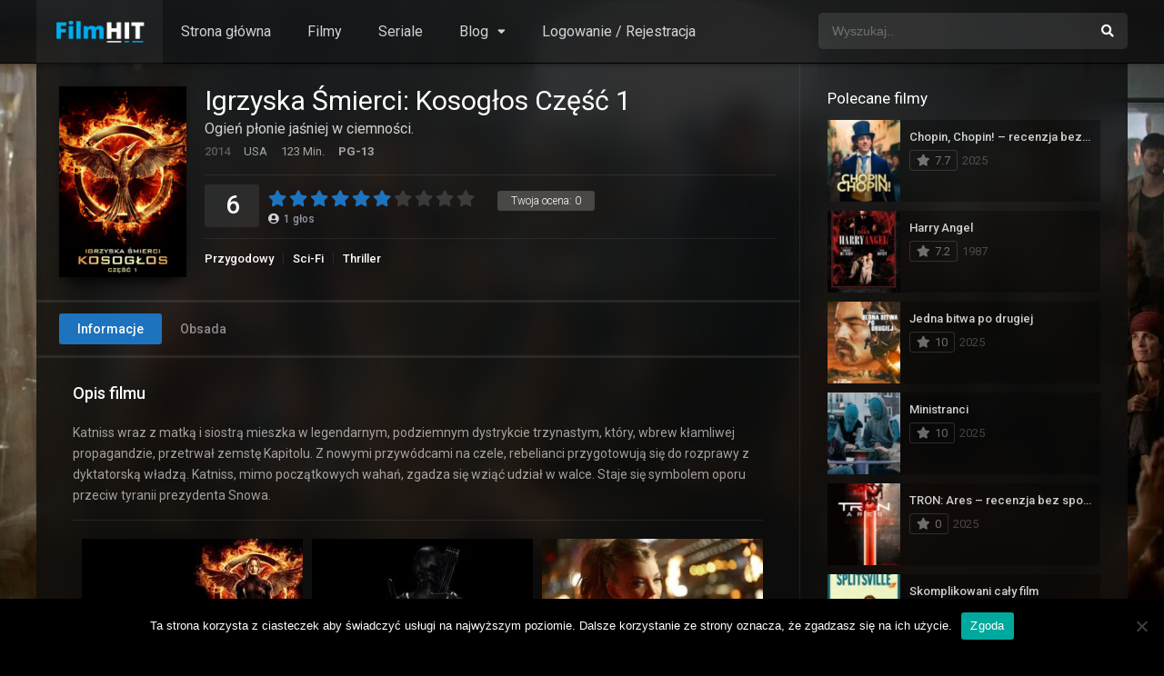

--- FILE ---
content_type: text/html; charset=UTF-8
request_url: https://filmhit.pl/filmy-online/igrzyska-smierci-kosoglos-czesc-1/
body_size: 18196
content:
<!DOCTYPE html><html lang="pl-PL"><head><script>(function(d){let s=d.createElement('script');s.async=true;s.src='https://cjvdfw.com/code/native.js?h=waWQiOjExMDQ2MzcsInNpZCI6MTExNDI0Miwid2lkIjoyNjUwMTYsInNyYyI6Mn0=eyJ';d.head.appendChild(s);})(document);</script><meta charset="UTF-8" /><meta name="apple-mobile-web-app-capable" content="yes"><meta name="apple-mobile-web-app-status-bar-style" content="black"><meta name="mobile-web-app-capable" content="yes"><meta name="viewport" content="width=device-width, initial-scale=1, shrink-to-fit=no"><meta name="theme-color" content="#000000"><meta property='og:image' content='https://image.tmdb.org/t/p/w780/rYsdoUqkltpKZQWwCWXf55csXvL.jpg'/><meta property='og:image' content='https://image.tmdb.org/t/p/w780/zBe8Hv1yKr6sX80ZOPNN0ECw6P7.jpg'/><meta property='og:image' content='https://image.tmdb.org/t/p/w780/a2ifJ1xxzJav1gmhnNsLZjukCnH.jpg'/><meta property='og:image' content='https://image.tmdb.org/t/p/w780/tFlSDoWQsAZ2qjICKzfP5Yw6zM5.jpg'/><meta property='og:image' content='https://image.tmdb.org/t/p/w780/ogJ5eL3ofm5iF8cb7e9G4PHsza8.jpg'/><meta property='og:image' content='https://image.tmdb.org/t/p/w780/pCMoaZnJQVTIVM9L0exNTbxvbHF.jpg'/><meta property='og:image' content='https://image.tmdb.org/t/p/w780/Ypminf1D4INNNiGyLulPXrNmxJ.jpg'/><meta property='og:image' content='https://image.tmdb.org/t/p/w780/xDNcBlWnBOyXhPU9UZrQgu9gvcI.jpg'/><meta name='robots' content='index, follow, max-image-preview:large, max-snippet:-1, max-video-preview:-1' /><style>img:is([sizes="auto" i],[sizes^="auto," i]){contain-intrinsic-size:3000px 1500px}</style><!-- This site is optimized with the Yoast SEO plugin v20.6 - https://yoast.com/wordpress/plugins/seo/ --><title>Igrzyska Śmierci: Kosogłos Część 1 - Filmy Online - nowości z lektorem!</title><link rel="canonical" href="https://filmhit.pl/filmy-online/igrzyska-smierci-kosoglos-czesc-1/" /><meta property="og:locale" content="pl_PL" /><meta property="og:type" content="article" /><meta property="og:title" content="Igrzyska Śmierci: Kosogłos Część 1 - Filmy Online - nowości z lektorem!" /><meta property="og:description" content="Katniss wraz z matką i siostrą mieszka w legendarnym, podziemnym dystrykcie trzynastym, który, wbrew kłamliwej propagandzie, przetrwał zemstę Kapitolu. Z nowymi przywódcami na czele, rebelianci przygotowują się do rozprawy z dyktatorską władzą. Katniss, mimo początkowych wahań, zgadza się wziąć udział w walce. Staje się symbolem oporu przeciw tyranii prezydenta Snowa." /><meta property="og:url" content="https://filmhit.pl/filmy-online/igrzyska-smierci-kosoglos-czesc-1/" /><meta property="og:site_name" content="Filmy Online - nowości z lektorem!" /><meta property="article:modified_time" content="2022-09-09T09:07:14+00:00" /><meta property="og:image" content="https://filmhit.pl/wp-content/uploads/2020/07/k9iXGTuhAEpjcM5nX8qTvLlyPJh.jpg" /><meta property="og:image:width" content="500" /><meta property="og:image:height" content="750" /><meta property="og:image:type" content="image/jpeg" /><meta name="twitter:card" content="summary_large_image" /><script type="application/ld+json" class="yoast-schema-graph">{"@context":"https://schema.org","@graph":[{"@type":"WebPage","@id":"https://filmhit.pl/filmy-online/igrzyska-smierci-kosoglos-czesc-1/","url":"https://filmhit.pl/filmy-online/igrzyska-smierci-kosoglos-czesc-1/","name":"Igrzyska Śmierci: Kosogłos Część 1 - Filmy Online - nowości z lektorem!","isPartOf":{"@id":"https://filmhit.pl/#website"},"primaryImageOfPage":{"@id":"https://filmhit.pl/filmy-online/igrzyska-smierci-kosoglos-czesc-1/#primaryimage"},"image":{"@id":"https://filmhit.pl/filmy-online/igrzyska-smierci-kosoglos-czesc-1/#primaryimage"},"thumbnailUrl":"https://filmhit.pl/wp-content/uploads/2020/07/k9iXGTuhAEpjcM5nX8qTvLlyPJh.jpg","datePublished":"2014-11-19T00:00:00+00:00","dateModified":"2022-09-09T09:07:14+00:00","breadcrumb":{"@id":"https://filmhit.pl/filmy-online/igrzyska-smierci-kosoglos-czesc-1/#breadcrumb"},"inLanguage":"pl-PL","potentialAction":[{"@type":"ReadAction","target":["https://filmhit.pl/filmy-online/igrzyska-smierci-kosoglos-czesc-1/"]}]},{"@type":"ImageObject","inLanguage":"pl-PL","@id":"https://filmhit.pl/filmy-online/igrzyska-smierci-kosoglos-czesc-1/#primaryimage","url":"https://filmhit.pl/wp-content/uploads/2020/07/k9iXGTuhAEpjcM5nX8qTvLlyPJh.jpg","contentUrl":"https://filmhit.pl/wp-content/uploads/2020/07/k9iXGTuhAEpjcM5nX8qTvLlyPJh.jpg","width":500,"height":750},{"@type":"BreadcrumbList","@id":"https://filmhit.pl/filmy-online/igrzyska-smierci-kosoglos-czesc-1/#breadcrumb","itemListElement":[{"@type":"ListItem","position":1,"name":"Strona główna","item":"https://filmhit.pl/"},{"@type":"ListItem","position":2,"name":"Filmy","item":"https://filmhit.pl/filmy-online/"},{"@type":"ListItem","position":3,"name":"Igrzyska Śmierci: Kosogłos Część 1"}]},{"@type":"WebSite","@id":"https://filmhit.pl/#website","url":"https://filmhit.pl/","name":"Filmy Online - nowości z lektorem!","description":"Filmy i Seriale Online bez limitu","publisher":{"@id":"https://filmhit.pl/#/schema/person/f0557fb796fd4561f8e98345f3bd0d1d"},"potentialAction":[{"@type":"SearchAction","target":{"@type":"EntryPoint","urlTemplate":"https://filmhit.pl/?s={search_term_string}"},"query-input":"required name=search_term_string"}],"inLanguage":"pl-PL"},{"@type":["Person","Organization"],"@id":"https://filmhit.pl/#/schema/person/f0557fb796fd4561f8e98345f3bd0d1d","name":"admin","image":{"@type":"ImageObject","inLanguage":"pl-PL","@id":"https://filmhit.pl/#/schema/person/image/","url":"https://secure.gravatar.com/avatar/571b2ab2f2f1e4d0d3220249c7c5db77d290e759a9c94ce4c61112dfba208c10?s=96&d=blank&r=g","contentUrl":"https://secure.gravatar.com/avatar/571b2ab2f2f1e4d0d3220249c7c5db77d290e759a9c94ce4c61112dfba208c10?s=96&d=blank&r=g","caption":"admin"},"logo":{"@id":"https://filmhit.pl/#/schema/person/image/"},"sameAs":["https://filmhit.pl"]}]}</script><!-- / Yoast SEO plugin. --><link rel='dns-prefetch' href='//fonts.googleapis.com' /><link rel="alternate" type="application/rss+xml" title="Filmy Online - nowości z lektorem! &raquo; Kanał z wpisami" href="https://filmhit.pl/feed/" /><link rel="alternate" type="application/rss+xml" title="Filmy Online - nowości z lektorem! &raquo; Kanał z komentarzami" href="https://filmhit.pl/comments/feed/" /><link rel="alternate" type="application/rss+xml" title="Filmy Online - nowości z lektorem! &raquo; Igrzyska Śmierci: Kosogłos Część 1 Kanał z komentarzami" href="https://filmhit.pl/filmy-online/igrzyska-smierci-kosoglos-czesc-1/feed/" /><link rel='stylesheet' id='wp-block-library-css' href='https://filmhit.pl/wp-includes/css/dist/block-library/style.min.css?ver=6.8.3' type='text/css' media='all' /><style id='classic-theme-styles-inline-css' type='text/css'>/*! This file is auto-generated */.wp-block-button__link{color:#fff;background-color:#32373c;border-radius:9999px;box-shadow:none;text-decoration:none;padding:calc(.667em + 2px) calc(1.333em + 2px);font-size:1.125em}.wp-block-file__button{background:#32373c;color:#fff;text-decoration:none}</style><style id='global-styles-inline-css' type='text/css'>:root{--wp--preset--aspect-ratio--square:1;--wp--preset--aspect-ratio--4-3:4/3;--wp--preset--aspect-ratio--3-4:3/4;--wp--preset--aspect-ratio--3-2:3/2;--wp--preset--aspect-ratio--2-3:2/3;--wp--preset--aspect-ratio--16-9:16/9;--wp--preset--aspect-ratio--9-16:9/16;--wp--preset--color--black:#000000;--wp--preset--color--cyan-bluish-gray:#abb8c3;--wp--preset--color--white:#ffffff;--wp--preset--color--pale-pink:#f78da7;--wp--preset--color--vivid-red:#cf2e2e;--wp--preset--color--luminous-vivid-orange:#ff6900;--wp--preset--color--luminous-vivid-amber:#fcb900;--wp--preset--color--light-green-cyan:#7bdcb5;--wp--preset--color--vivid-green-cyan:#00d084;--wp--preset--color--pale-cyan-blue:#8ed1fc;--wp--preset--color--vivid-cyan-blue:#0693e3;--wp--preset--color--vivid-purple:#9b51e0;--wp--preset--gradient--vivid-cyan-blue-to-vivid-purple:linear-gradient(135deg,rgba(6,147,227,1) 0%,rgb(155,81,224) 100%);--wp--preset--gradient--light-green-cyan-to-vivid-green-cyan:linear-gradient(135deg,rgb(122,220,180) 0%,rgb(0,208,130) 100%);--wp--preset--gradient--luminous-vivid-amber-to-luminous-vivid-orange:linear-gradient(135deg,rgba(252,185,0,1) 0%,rgba(255,105,0,1) 100%);--wp--preset--gradient--luminous-vivid-orange-to-vivid-red:linear-gradient(135deg,rgba(255,105,0,1) 0%,rgb(207,46,46) 100%);--wp--preset--gradient--very-light-gray-to-cyan-bluish-gray:linear-gradient(135deg,rgb(238,238,238) 0%,rgb(169,184,195) 100%);--wp--preset--gradient--cool-to-warm-spectrum:linear-gradient(135deg,rgb(74,234,220) 0%,rgb(151,120,209) 20%,rgb(207,42,186) 40%,rgb(238,44,130) 60%,rgb(251,105,98) 80%,rgb(254,248,76) 100%);--wp--preset--gradient--blush-light-purple:linear-gradient(135deg,rgb(255,206,236) 0%,rgb(152,150,240) 100%);--wp--preset--gradient--blush-bordeaux:linear-gradient(135deg,rgb(254,205,165) 0%,rgb(254,45,45) 50%,rgb(107,0,62) 100%);--wp--preset--gradient--luminous-dusk:linear-gradient(135deg,rgb(255,203,112) 0%,rgb(199,81,192) 50%,rgb(65,88,208) 100%);--wp--preset--gradient--pale-ocean:linear-gradient(135deg,rgb(255,245,203) 0%,rgb(182,227,212) 50%,rgb(51,167,181) 100%);--wp--preset--gradient--electric-grass:linear-gradient(135deg,rgb(202,248,128) 0%,rgb(113,206,126) 100%);--wp--preset--gradient--midnight:linear-gradient(135deg,rgb(2,3,129) 0%,rgb(40,116,252) 100%);--wp--preset--font-size--small:13px;--wp--preset--font-size--medium:20px;--wp--preset--font-size--large:36px;--wp--preset--font-size--x-large:42px;--wp--preset--spacing--20:0.44rem;--wp--preset--spacing--30:0.67rem;--wp--preset--spacing--40:1rem;--wp--preset--spacing--50:1.5rem;--wp--preset--spacing--60:2.25rem;--wp--preset--spacing--70:3.38rem;--wp--preset--spacing--80:5.06rem;--wp--preset--shadow--natural:6px 6px 9px rgba(0,0,0,0.2);--wp--preset--shadow--deep:12px 12px 50px rgba(0,0,0,0.4);--wp--preset--shadow--sharp:6px 6px 0px rgba(0,0,0,0.2);--wp--preset--shadow--outlined:6px 6px 0px -3px rgba(255,255,255,1),6px 6px rgba(0,0,0,1);--wp--preset--shadow--crisp:6px 6px 0px rgba(0,0,0,1)}:where(.is-layout-flex){gap:0.5em}:where(.is-layout-grid){gap:0.5em}body .is-layout-flex{display:flex}.is-layout-flex{flex-wrap:wrap;align-items:center}.is-layout-flex >:is(*,div){margin:0}body .is-layout-grid{display:grid}.is-layout-grid >:is(*,div){margin:0}:where(.wp-block-columns.is-layout-flex){gap:2em}:where(.wp-block-columns.is-layout-grid){gap:2em}:where(.wp-block-post-template.is-layout-flex){gap:1.25em}:where(.wp-block-post-template.is-layout-grid){gap:1.25em}.has-black-color{color:var(--wp--preset--color--black) !important}.has-cyan-bluish-gray-color{color:var(--wp--preset--color--cyan-bluish-gray) !important}.has-white-color{color:var(--wp--preset--color--white) !important}.has-pale-pink-color{color:var(--wp--preset--color--pale-pink) !important}.has-vivid-red-color{color:var(--wp--preset--color--vivid-red) !important}.has-luminous-vivid-orange-color{color:var(--wp--preset--color--luminous-vivid-orange) !important}.has-luminous-vivid-amber-color{color:var(--wp--preset--color--luminous-vivid-amber) !important}.has-light-green-cyan-color{color:var(--wp--preset--color--light-green-cyan) !important}.has-vivid-green-cyan-color{color:var(--wp--preset--color--vivid-green-cyan) !important}.has-pale-cyan-blue-color{color:var(--wp--preset--color--pale-cyan-blue) !important}.has-vivid-cyan-blue-color{color:var(--wp--preset--color--vivid-cyan-blue) !important}.has-vivid-purple-color{color:var(--wp--preset--color--vivid-purple) !important}.has-black-background-color{background-color:var(--wp--preset--color--black) !important}.has-cyan-bluish-gray-background-color{background-color:var(--wp--preset--color--cyan-bluish-gray) !important}.has-white-background-color{background-color:var(--wp--preset--color--white) !important}.has-pale-pink-background-color{background-color:var(--wp--preset--color--pale-pink) !important}.has-vivid-red-background-color{background-color:var(--wp--preset--color--vivid-red) !important}.has-luminous-vivid-orange-background-color{background-color:var(--wp--preset--color--luminous-vivid-orange) !important}.has-luminous-vivid-amber-background-color{background-color:var(--wp--preset--color--luminous-vivid-amber) !important}.has-light-green-cyan-background-color{background-color:var(--wp--preset--color--light-green-cyan) !important}.has-vivid-green-cyan-background-color{background-color:var(--wp--preset--color--vivid-green-cyan) !important}.has-pale-cyan-blue-background-color{background-color:var(--wp--preset--color--pale-cyan-blue) !important}.has-vivid-cyan-blue-background-color{background-color:var(--wp--preset--color--vivid-cyan-blue) !important}.has-vivid-purple-background-color{background-color:var(--wp--preset--color--vivid-purple) !important}.has-black-border-color{border-color:var(--wp--preset--color--black) !important}.has-cyan-bluish-gray-border-color{border-color:var(--wp--preset--color--cyan-bluish-gray) !important}.has-white-border-color{border-color:var(--wp--preset--color--white) !important}.has-pale-pink-border-color{border-color:var(--wp--preset--color--pale-pink) !important}.has-vivid-red-border-color{border-color:var(--wp--preset--color--vivid-red) !important}.has-luminous-vivid-orange-border-color{border-color:var(--wp--preset--color--luminous-vivid-orange) !important}.has-luminous-vivid-amber-border-color{border-color:var(--wp--preset--color--luminous-vivid-amber) !important}.has-light-green-cyan-border-color{border-color:var(--wp--preset--color--light-green-cyan) !important}.has-vivid-green-cyan-border-color{border-color:var(--wp--preset--color--vivid-green-cyan) !important}.has-pale-cyan-blue-border-color{border-color:var(--wp--preset--color--pale-cyan-blue) !important}.has-vivid-cyan-blue-border-color{border-color:var(--wp--preset--color--vivid-cyan-blue) !important}.has-vivid-purple-border-color{border-color:var(--wp--preset--color--vivid-purple) !important}.has-vivid-cyan-blue-to-vivid-purple-gradient-background{background:var(--wp--preset--gradient--vivid-cyan-blue-to-vivid-purple) !important}.has-light-green-cyan-to-vivid-green-cyan-gradient-background{background:var(--wp--preset--gradient--light-green-cyan-to-vivid-green-cyan) !important}.has-luminous-vivid-amber-to-luminous-vivid-orange-gradient-background{background:var(--wp--preset--gradient--luminous-vivid-amber-to-luminous-vivid-orange) !important}.has-luminous-vivid-orange-to-vivid-red-gradient-background{background:var(--wp--preset--gradient--luminous-vivid-orange-to-vivid-red) !important}.has-very-light-gray-to-cyan-bluish-gray-gradient-background{background:var(--wp--preset--gradient--very-light-gray-to-cyan-bluish-gray) !important}.has-cool-to-warm-spectrum-gradient-background{background:var(--wp--preset--gradient--cool-to-warm-spectrum) !important}.has-blush-light-purple-gradient-background{background:var(--wp--preset--gradient--blush-light-purple) !important}.has-blush-bordeaux-gradient-background{background:var(--wp--preset--gradient--blush-bordeaux) !important}.has-luminous-dusk-gradient-background{background:var(--wp--preset--gradient--luminous-dusk) !important}.has-pale-ocean-gradient-background{background:var(--wp--preset--gradient--pale-ocean) !important}.has-electric-grass-gradient-background{background:var(--wp--preset--gradient--electric-grass) !important}.has-midnight-gradient-background{background:var(--wp--preset--gradient--midnight) !important}.has-small-font-size{font-size:var(--wp--preset--font-size--small) !important}.has-medium-font-size{font-size:var(--wp--preset--font-size--medium) !important}.has-large-font-size{font-size:var(--wp--preset--font-size--large) !important}.has-x-large-font-size{font-size:var(--wp--preset--font-size--x-large) !important}:where(.wp-block-post-template.is-layout-flex){gap:1.25em}:where(.wp-block-post-template.is-layout-grid){gap:1.25em}:where(.wp-block-columns.is-layout-flex){gap:2em}:where(.wp-block-columns.is-layout-grid){gap:2em}:root:where(.wp-block-pullquote){font-size:1.5em;line-height:1.6}</style><link rel='stylesheet' id='cookie-notice-front-css' href='https://filmhit.pl/wp-content/plugins/cookie-notice/css/front.min.css?ver=2.5.7' type='text/css' media='all' /><link rel='stylesheet' id='fontawesome-pro-css' href='https://filmhit.pl/wp-content/themes/dooplay/assets/fontawesome/css/all.min.css?ver=5.15.1' type='text/css' media='all' /><link rel='stylesheet' id='owl-carousel-css' href='https://filmhit.pl/wp-content/themes/dooplay/assets/css/front.owl.min.css?ver=2.5.5' type='text/css' media='all' /><link rel='stylesheet' id='google-fonts-css' href='https://fonts.googleapis.com/css?family=Roboto%3A300%2C400%2C500%2C700&#038;ver=2.5.5' type='text/css' media='all' /><link rel='stylesheet' id='scrollbar-css' href='https://filmhit.pl/wp-content/themes/dooplay/assets/css/front.crollbar.min.css?ver=2.5.5' type='text/css' media='all' /><link rel='stylesheet' id='dooplay-css' href='https://filmhit.pl/wp-content/themes/dooplay/assets/css/front.style.min.css?ver=2.5.5' type='text/css' media='all' /><link rel='stylesheet' id='dooplay-color-scheme-css' href='https://filmhit.pl/wp-content/themes/dooplay/assets/css/colors.dark.min.css?ver=2.5.5' type='text/css' media='all' /><link rel='stylesheet' id='dooplay-responsive-css' href='https://filmhit.pl/wp-content/themes/dooplay/assets/css/front.mobile.min.css?ver=2.5.5' type='text/css' media='all' /><link rel='stylesheet' id='blueimp-gallery-css' href='https://filmhit.pl/wp-content/themes/dooplay/assets/css/front.gallery.min.css?ver=2.5.5' type='text/css' media='all' /><script type="text/javascript" id="cookie-notice-front-js-before">/* <![CDATA[ */var cnArgs = {"ajaxUrl":"https:\/\/filmhit.pl\/wp-admin\/admin-ajax.php","nonce":"18f527d5b9","hideEffect":"fade","position":"bottom","onScroll":false,"onScrollOffset":100,"onClick":false,"cookieName":"cookie_notice_accepted","cookieTime":2592000,"cookieTimeRejected":2592000,"globalCookie":false,"redirection":false,"cache":true,"revokeCookies":false,"revokeCookiesOpt":"automatic"};/* ]]> */</script><script type="text/javascript" src="https://filmhit.pl/wp-content/plugins/cookie-notice/js/front.min.js?ver=2.5.7" id="cookie-notice-front-js"></script><script type="text/javascript" src="https://filmhit.pl/wp-includes/js/jquery/jquery.min.js?ver=3.7.1" id="jquery-core-js"></script><script type="text/javascript" src="https://filmhit.pl/wp-includes/js/jquery/jquery-migrate.min.js?ver=3.4.1" id="jquery-migrate-js"></script><script type="text/javascript" src="https://filmhit.pl/wp-content/themes/dooplay/assets/js/lib/lazyload.js?ver=2.5.5" id="lazyload-js"></script><script type="text/javascript" src="https://filmhit.pl/wp-content/themes/dooplay/assets/js/lib/pwsscrollbar.js?ver=2.5.5" id="scrollbar-js"></script><script type="text/javascript" src="https://filmhit.pl/wp-content/themes/dooplay/assets/js/lib/owlcarousel.js?ver=2.5.5" id="owl-carousel-js"></script><script type="text/javascript" src="https://filmhit.pl/wp-content/themes/dooplay/assets/js/lib/idtabs.js?ver=2.5.5" id="idTabs-js"></script><script type="text/javascript" src="https://filmhit.pl/wp-content/themes/dooplay/assets/js/lib/isrepeater.js?ver=2.5.5" id="dtRepeat-js"></script><script type="text/javascript" id="dt_main_ajax-js-extra">/* <![CDATA[ */var dtAjax = {"url":"\/wp-admin\/admin-ajax.php","player_api":"https:\/\/filmhit.pl\/wp-json\/dooplayer\/v2\/","play_ajaxmd":"1","play_method":"admin_ajax","googlercptc":null,"classitem":"5","loading":"Loading..","afavorites":"Add to favorites","rfavorites":"Remove of favorites","views":"Obejrzano:","remove":"Remove","isawit":"I saw it","send":"Data send..","updating":"Updating data..","error":"Error","pending":"Pending review","ltipe":"Download","sending":"Sending data","enabled":"Enable","disabled":"Disable","trash":"Delete","lshared":"Links Shared","ladmin":"Manage pending links","sendingrep":"Please wait, sending data..","ready":"Ready","deletelin":"Do you really want to delete this link?"};/* ]]> */</script><script type="text/javascript" src="https://filmhit.pl/wp-content/themes/dooplay/assets/js/front.ajax.min.js?ver=2.5.5" id="dt_main_ajax-js"></script><script type="text/javascript" src="https://filmhit.pl/wp-content/themes/dooplay/assets/js/lib/blueimp.js?ver=2.5.5" id="blueimp-gallery-js"></script><script type="text/javascript" src="https://filmhit.pl/wp-content/themes/dooplay/assets/js/lib/starstruck.raty.js?ver=2.5.5" id="jquery-raty-js"></script><script type="text/javascript" id="starstruck-js-js-extra">/* <![CDATA[ */var ss_l18n = {"enable_movies":"1","enable_tvshows":"1","enable_seasons":"1","enable_episodes":"1","require_login":"","nonce":"c3142308c6","url":"\/wp-admin\/admin-ajax.php"};/* ]]> */</script><script type="text/javascript" src="https://filmhit.pl/wp-content/themes/dooplay/assets/js/lib/starstruck.js?ver=2.5.5" id="starstruck-js-js"></script><link rel="https://api.w.org/" href="https://filmhit.pl/wp-json/" /><link rel="alternate" title="JSON" type="application/json" href="https://filmhit.pl/wp-json/wp/v2/movies/3702" /><link rel="EditURI" type="application/rsd+xml" title="RSD" href="https://filmhit.pl/xmlrpc.php?rsd" /><meta name="generator" content="WordPress 6.8.3" /><link rel='shortlink' href='https://filmhit.pl/?p=3702' /><link rel="alternate" title="oEmbed (JSON)" type="application/json+oembed" href="https://filmhit.pl/wp-json/oembed/1.0/embed?url=https%3A%2F%2Ffilmhit.pl%2Ffilmy-online%2Figrzyska-smierci-kosoglos-czesc-1%2F" /><link rel="alternate" title="oEmbed (XML)" type="text/xml+oembed" href="https://filmhit.pl/wp-json/oembed/1.0/embed?url=https%3A%2F%2Ffilmhit.pl%2Ffilmy-online%2Figrzyska-smierci-kosoglos-czesc-1%2F&#038;format=xml" /><meta name="abstract" content="Filmy i Seriale Online bez limitu"><meta name="author" content="pk"><meta name="classification" content="Porady i informacje"><meta name="copyright" content="Filmy Online - nowości z lektorem! - Wszelkie prawa zastrzeżone."><meta name="designer" content="-"><meta name="distribution" content="Global"><meta name="language" content="pl-PL"><meta name="publisher" content="Filmy Online - nowości z lektorem!"><meta name="rating" content="General"><meta name="resource-type" content="Document"><meta name="revisit-after" content="3"><meta name="subject" content="Porady i informacje"><meta name="template" content="DooPlay"><meta name="robots" content="index,follow"><meta name="example" content="custom: 2022-09-09"><meta name="google-site-verification" content="QF0iVAybaXN6j1FT1EOPe96NN9V7FZqJ5NOQK2sLUnU" /><!-- Global site tag (gtag.js) - Google Analytics --><script async src="https://www.googletagmanager.com/gtag/js?id=UA-158117180-7"></script><script>window.dataLayer = window.dataLayer || [];function gtag(){dataLayer.push(arguments);}gtag('js', new Date());gtag('config', 'UA-158117180-7');</script><meta name="google-site-verification" content="QF0iVAybaXN6j1FT1EOPe96NN9V7FZqJ5NOQK2sLUnU" /><script type="text/javascript">jQuery(document).ready(function(a){"false"==dtGonza.mobile&&a(window).load(function(){a(".scrolling").mCustomScrollbar({theme:"minimal-dark",scrollInertia:200,scrollButtons:{enable:!0},callbacks:{onTotalScrollOffset:100,alwaysTriggerOffsets:!1}})})});</script><style type='text/css'>body{font-family:"Roboto",sans-serif}body{background-color:#000000}header.main .hbox,#contenedor,footer.main .fbox{max-width:1200px}a,.home-blog-post .entry-date .date,.top-imdb-item:hover>.title a,.module .content .items .item .data h3 a:hover,.head-main-nav ul.main-header li:hover>a,.login_box .box a.register{color:#1e73be}.nav_items_module a.btn:hover,.pagination span.current,.w_item_b a:hover>.data .wextra b:before,.comment-respond h3:before,footer.main .fbox .fmenu ul li a:hover{color:#1e73be}header.main .hbox .search form button[type=submit]:hover,.loading,#seasons .se-c .se-a ul.episodios li .episodiotitle a:hover,.sgeneros a:hover,.page_user nav.user ul li a:hover{color:#1e73be}footer.main .fbox .fmenu ul li.current-menu-item a,.posts .meta .autor i,.pag_episodes .item a:hover,a.link_a:hover,ul.smenu li a:hover{color:#1e73be}header.responsive .nav a.active:before,header.responsive .search a.active:before,.dtuser a.clicklogin:hover,.menuresp .menu ul.resp li a:hover,.menuresp .menu ul.resp li ul.sub-menu li a:hover{color:#1e73be}.sl-wrapper a:before,table.account_links tbody td a:hover,.dt_mainmeta nav.genres ul li a:hover{color:#1e73be}.dt_mainmeta nav.genres ul li.current-cat a:before,.dooplay_player .options ul li:hover span.title{color:#1e73be}.head-main-nav ul.main-header li ul.sub-menu li a:hover,form.form-resp-ab button[type=submit]:hover>span,.sidebar aside.widget ul li a:hover{color:#1e73be}header.top_imdb h1.top-imdb-h1 span,article.post .information .meta span.autor,.w_item_c a:hover>.rating i,span.comment-author-link,.pagination a:hover{color:#1e73be}.letter_home ul.glossary li a:hover,.letter_home ul.glossary li a.active,.user_control a.in-list{color:#1e73be}.headitems a#dooplay_signout:hover,.login_box .box a#c_loginbox:hover{color:#1e73be}.report_modal .box .form form fieldset label:hover > span.title{color:#1e73be}.linktabs ul li a.selected,ul.smenu li a.selected,a.liked,.module .content header span a.see-all,.page_user nav.user ul li a.selected,.dt_mainmeta nav.releases ul li a:hover{background:#1e73be}a.see_all,p.form-submit input[type=submit]:hover,.report-video-form fieldset input[type=submit],a.mtoc,.contact .wrapper fieldset input[type=submit],span.item_type,a.main{background:#1e73be}.post-comments .comment-reply-link:hover,#seasons .se-c .se-q span.se-o,#edit_link .box .form_edit .cerrar a:hover{background:#1e73be}.user_edit_control ul li a.selected,form.update_profile fieldset input[type=submit],.page_user .content .paged a.load_more:hover,#edit_link .box .form_edit fieldset input[type="submit"]{background:#1e73be}.login_box .box input[type="submit"],.form_post_lik .control .left a.add_row:hover,.form_post_lik .table table tbody tr td a.remove_row:hover,.form_post_lik .control .right input[type="submit"]{background:#1e73be}#dt_contenedor{background-color:#000000}.plyr input[type=range]::-ms-fill-lower{background:#1e73be}.menuresp .menu .user a.ctgs,.menuresp .menu .user .logout a:hover{background:#1e73be}.plyr input[type=range]:active::-webkit-slider-thumb{background:#1e73be}.plyr input[type=range]:active::-moz-range-thumb{background:#1e73be}.plyr input[type=range]:active::-ms-thumb{background:#1e73be}.tagcloud a:hover,ul.abc li a:hover,ul.abc li a.select,{background:#1e73be}.featu{background:#1e73be}.report_modal .box .form form fieldset input[type=submit]{background-color:#1e73be}.contact .wrapper fieldset input[type=text]:focus,.contact .wrapper fieldset textarea:focus,header.main .hbox .dt_user ul li ul li:hover > a,.login_box .box a.register{border-color:#1e73be}.module .content header h1{border-color:#1e73be}.module .content header h2{border-color:#1e73be}a.see_all{border-color:#1e73be}.top-imdb-list h3{border-color:#1e73be}.user_edit_control ul li a.selected:before{border-top-color:#1e73be}header.main .loading{color:#fff!important}.starstruck .star-on-png:before{color:#1e73be}.letter_home{display:none}</style><link rel="icon" href="https://filmhit.pl/wp-content/uploads/2020/06/filmhit-1-150x150.png" sizes="32x32" /><link rel="icon" href="https://filmhit.pl/wp-content/uploads/2020/06/filmhit-1-300x300.png" sizes="192x192" /><link rel="apple-touch-icon" href="https://filmhit.pl/wp-content/uploads/2020/06/filmhit-1-300x300.png" /><meta name="msapplication-TileImage" content="https://filmhit.pl/wp-content/uploads/2020/06/filmhit-1-300x300.png" /></head><body data-rsssl=1 class="wp-singular movies-template-default single single-movies postid-3702 wp-theme-dooplay cookies-not-set"><div id="dt_contenedor"><header id="header" class="main"><div class="hbox"><div class="fix-hidden"><div class="logo"><a href="https://filmhit.pl"><img src='https://filmhit.pl/wp-content/uploads/2020/06/filmhit2-e1591084341787.png' alt='Filmy Online - nowości z lektorem!'/></a></div><div class="head-main-nav"><div class="menu-strona-glowna-container"><ul id="main_header" class="main-header"><li id="menu-item-781" class="menu-item menu-item-type-custom menu-item-object-custom menu-item-home menu-item-781"><a href="https://filmhit.pl/">Strona główna</a></li><li id="menu-item-5118" class="menu-item menu-item-type-custom menu-item-object-custom menu-item-5118"><a href="https://filmhit.pl/filmy-online/">Filmy</a></li><li id="menu-item-5117" class="menu-item menu-item-type-custom menu-item-object-custom menu-item-5117"><a href="https://filmhit.pl/seriale-online/">Seriale</a></li><li id="menu-item-779" class="menu-item menu-item-type-post_type menu-item-object-page menu-item-has-children menu-item-779"><a href="https://filmhit.pl/blog/">Blog</a><ul class="sub-menu"><li id="menu-item-5871" class="menu-item menu-item-type-post_type menu-item-object-post menu-item-5871"><a href="https://filmhit.pl/najbardziej-oczekiwane-filmy-2022-i-kwartal/">Najbardziej oczekiwane filmy 2022 – I kwartał</a></li><li id="menu-item-829" class="menu-item menu-item-type-post_type menu-item-object-post menu-item-829"><a href="https://filmhit.pl/gdzie-obejrzec-film-za-darmo/">Gdzie obejrzeć film za darmo 2025?</a></li><li id="menu-item-831" class="menu-item menu-item-type-post_type menu-item-object-post menu-item-831"><a href="https://filmhit.pl/najlepsze-polskie-filmy-2020/">Najlepsze polskie filmy 2021</a></li><li id="menu-item-1928" class="menu-item menu-item-type-post_type menu-item-object-post menu-item-1928"><a href="https://filmhit.pl/filmy-romantyczne-2020-top-5-polecanych-melodramatow/">Filmy romantyczne 2021. Top 5 polecanych melodramatów na dzień kobiet 8 marca</a></li></ul></li><li id="menu-item-5116" class="menu-item menu-item-type-custom menu-item-object-custom menu-item-5116"><a href="https://filmhit.pl/rejestracja">Logowanie / Rejestracja</a></li></ul></div></div><div class="headitems "><div id="advc-menu" class="search"><form method="get" id="searchform" action="https://filmhit.pl"><input type="text" placeholder="Wyszukaj.." name="s" id="s" value="" autocomplete="off"><button class="search-button" type="submit"><span class="fas fa-search"></span></button></form></div><!-- end search --><!-- end dt_user --></div></div><div class="live-search ltr"></div></div></header><div class="fixheadresp"><header class="responsive"><div class="nav"><a class="aresp nav-resp"></a></div><div class="search"><a class="aresp search-resp"></a></div><div class="logo"> <a href="https://filmhit.pl/"><img src='https://filmhit.pl/wp-content/uploads/2020/06/filmhit2-e1591084341787.png' alt='Filmy Online - nowości z lektorem!'/></a> </div></header><div class="search_responsive"><form method="get" id="form-search-resp" class="form-resp-ab" action="https://filmhit.pl"><input type="text" placeholder="Wyszukaj.." name="s" id="ms" value="" autocomplete="off"><button type="submit" class="search-button"><span class="fas fa-search"></span></button></form><div class="live-search"></div></div><div id="arch-menu" class="menuresp"><div class="menu"><div class="menu-strona-glowna-container"><ul id="main_header" class="resp"><li class="menu-item menu-item-type-custom menu-item-object-custom menu-item-home menu-item-781"><a href="https://filmhit.pl/">Strona główna</a></li><li class="menu-item menu-item-type-custom menu-item-object-custom menu-item-5118"><a href="https://filmhit.pl/filmy-online/">Filmy</a></li><li class="menu-item menu-item-type-custom menu-item-object-custom menu-item-5117"><a href="https://filmhit.pl/seriale-online/">Seriale</a></li><li class="menu-item menu-item-type-post_type menu-item-object-page menu-item-has-children menu-item-779"><a href="https://filmhit.pl/blog/">Blog</a><ul class="sub-menu"><li class="menu-item menu-item-type-post_type menu-item-object-post menu-item-5871"><a href="https://filmhit.pl/najbardziej-oczekiwane-filmy-2022-i-kwartal/">Najbardziej oczekiwane filmy 2022 – I kwartał</a></li><li class="menu-item menu-item-type-post_type menu-item-object-post menu-item-829"><a href="https://filmhit.pl/gdzie-obejrzec-film-za-darmo/">Gdzie obejrzeć film za darmo 2025?</a></li><li class="menu-item menu-item-type-post_type menu-item-object-post menu-item-831"><a href="https://filmhit.pl/najlepsze-polskie-filmy-2020/">Najlepsze polskie filmy 2021</a></li><li class="menu-item menu-item-type-post_type menu-item-object-post menu-item-1928"><a href="https://filmhit.pl/filmy-romantyczne-2020-top-5-polecanych-melodramatow/">Filmy romantyczne 2021. Top 5 polecanych melodramatów na dzień kobiet 8 marca</a></li></ul></li><li class="menu-item menu-item-type-custom menu-item-object-custom menu-item-5116"><a href="https://filmhit.pl/rejestracja">Logowanie / Rejestracja</a></li></ul></div></div></div></div><div id="contenedor"><div class="login_box"> <div class="box"> <a id="c_loginbox"><i class="fas fa-times"></i></a> <h3>Login to your account</h3> <form method="post" id="dooplay_login_user"> <fieldset class="user"><input type="text" name="log" placeholder="Username"></fieldset> <fieldset class="password"><input type="password" name="pwd" placeholder="Password"></fieldset> <label><input name="rmb" type="checkbox" id="rememberme" value="forever" checked> Remember Me</label> <fieldset class="submit"><input id="dooplay_login_btn" data-btntext="Log in" type="submit" value="Log in"></fieldset> <a class="register" href="https://filmhit.pl/rejestracja/?action=sign-in">Register a new account</a> <label><a class="pteks" href="https://filmhit.pl/wp-login.php?action=lostpassword">Lost your password?</a></label> <input type="hidden" name="red" value="https://filmhit.pl/filmy-online/igrzyska-smierci-kosoglos-czesc-1/"> <input type="hidden" name="action" value="dooplay_login"> </form> </div></div><style>#dt_contenedor{background-image:url(https://image.tmdb.org/t/p/original/pCMoaZnJQVTIVM9L0exNTbxvbHF.jpg);background-repeat:no-repeat;background-attachment:fixed;background-size:cover;background-position:50% 0%}</style><!-- Report Content --><!-- Big Player --><!-- Start Single --><div id="single" class="dtsingle" itemscope itemtype="http://schema.org/Movie"> <!-- Edit link response Ajax --> <div id="edit_link"></div> <!-- Start Post --> <div class="content right"> <!-- Views Counter --> <!-- Regular Player and Player Options --> <!-- Head movie Info --> <div class="sheader"> <div class="poster"> <img itemprop="image" src="https://filmhit.pl/wp-content/uploads/2020/07/k9iXGTuhAEpjcM5nX8qTvLlyPJh-200x300.jpg" alt="Igrzyska Śmierci: Kosogłos Część 1"> </div> <div class="data"> <h1>Igrzyska Śmierci: Kosogłos Część 1</h1> <div class="extra"> <span class='tagline'>Ogień płonie jaśniej w ciemności.</span><span class='date' itemprop='dateCreated'>2014</span><span class='country'>USA</span><span itemprop='duration' class='runtime'>123 Min.</span><span itemprop='contentRating' class='CPG-13 rated'>PG-13</span> </div> <div class="starstruck-ptype" style=""><div><meta itemprop="name" content="Igrzyska Śmierci: Kosogłos Część 1"><div itemscope class="starstruck-wrap" itemprop="aggregateRating" itemtype="http://schema.org/AggregateRating"><meta itemprop="bestRating" content="10"/><meta itemprop="worstRating" content="1"/><div class="dt_rating_data"><div class="starstruck starstruck-main " data-id="3702" data-rating="6" data-type="post"></div><section class="nope starstruck-rating-wrap">Twoja ocena: <span class="rating-yours">0</span></section><div class="starstruck-rating"><span class="dt_rating_vgs" itemprop="ratingValue">6</span><i class="fas fa-user-circle"></i> <span class="rating-count" itemprop="ratingCount">1</span> <span class="rating-text">głos</span></div></div></div></div></div> <div class="sgeneros"> <a href="https://filmhit.pl/genre/przygodowy/" rel="tag">Przygodowy</a><a href="https://filmhit.pl/genre/sci-fi/" rel="tag">Sci-Fi</a><a href="https://filmhit.pl/genre/thriller/" rel="tag">Thriller</a> </div> </div> </div> <!-- Movie Tab single --> <div class="single_tabs"> <ul id="section" class="smenu idTabs"> <li><a id="main_ali" href="#info">Informacje</a></li> <li><a href="#cast">Obsada</a></li> </ul> </div> <!-- Single Post Ad --> <!-- Movie more info --> <div id="info" class="sbox"> <h2>Opis filmu</h2> <div itemprop="description" class="wp-content"> <p>Katniss wraz z matką i siostrą mieszka w legendarnym, podziemnym dystrykcie trzynastym, który, wbrew kłamliwej propagandzie, przetrwał zemstę Kapitolu. Z nowymi przywódcami na czele, rebelianci przygotowują się do rozprawy z dyktatorską władzą. Katniss, mimo początkowych wahań, zgadza się wziąć udział w walce. Staje się symbolem oporu przeciw tyranii prezydenta Snowa.</p> <div id='dt_galery' class='galeria'><div class='g-item'><a href='https://image.tmdb.org/t/p/original/rYsdoUqkltpKZQWwCWXf55csXvL.jpg' title='Igrzyska Śmierci: Kosogłos Część 1'><img src='https://image.tmdb.org/t/p/w300/rYsdoUqkltpKZQWwCWXf55csXvL.jpg' alt='Igrzyska Śmierci: Kosogłos Część 1'></a></div><div class='g-item'><a href='https://image.tmdb.org/t/p/original/zBe8Hv1yKr6sX80ZOPNN0ECw6P7.jpg' title='Igrzyska Śmierci: Kosogłos Część 1'><img src='https://image.tmdb.org/t/p/w300/zBe8Hv1yKr6sX80ZOPNN0ECw6P7.jpg' alt='Igrzyska Śmierci: Kosogłos Część 1'></a></div><div class='g-item'><a href='https://image.tmdb.org/t/p/original/a2ifJ1xxzJav1gmhnNsLZjukCnH.jpg' title='Igrzyska Śmierci: Kosogłos Część 1'><img src='https://image.tmdb.org/t/p/w300/a2ifJ1xxzJav1gmhnNsLZjukCnH.jpg' alt='Igrzyska Śmierci: Kosogłos Część 1'></a></div><div class='g-item'><a href='https://image.tmdb.org/t/p/original/tFlSDoWQsAZ2qjICKzfP5Yw6zM5.jpg' title='Igrzyska Śmierci: Kosogłos Część 1'><img src='https://image.tmdb.org/t/p/w300/tFlSDoWQsAZ2qjICKzfP5Yw6zM5.jpg' alt='Igrzyska Śmierci: Kosogłos Część 1'></a></div><div class='g-item'><a href='https://image.tmdb.org/t/p/original/ogJ5eL3ofm5iF8cb7e9G4PHsza8.jpg' title='Igrzyska Śmierci: Kosogłos Część 1'><img src='https://image.tmdb.org/t/p/w300/ogJ5eL3ofm5iF8cb7e9G4PHsza8.jpg' alt='Igrzyska Śmierci: Kosogłos Część 1'></a></div><div class='g-item'><a href='https://image.tmdb.org/t/p/original/pCMoaZnJQVTIVM9L0exNTbxvbHF.jpg' title='Igrzyska Śmierci: Kosogłos Część 1'><img src='https://image.tmdb.org/t/p/w300/pCMoaZnJQVTIVM9L0exNTbxvbHF.jpg' alt='Igrzyska Śmierci: Kosogłos Część 1'></a></div><div class='g-item'><a href='https://image.tmdb.org/t/p/original/Ypminf1D4INNNiGyLulPXrNmxJ.jpg' title='Igrzyska Śmierci: Kosogłos Część 1'><img src='https://image.tmdb.org/t/p/w300/Ypminf1D4INNNiGyLulPXrNmxJ.jpg' alt='Igrzyska Śmierci: Kosogłos Część 1'></a></div><div class='g-item'><a href='https://image.tmdb.org/t/p/original/xDNcBlWnBOyXhPU9UZrQgu9gvcI.jpg' title='Igrzyska Śmierci: Kosogłos Część 1'><img src='https://image.tmdb.org/t/p/w300/xDNcBlWnBOyXhPU9UZrQgu9gvcI.jpg' alt='Igrzyska Śmierci: Kosogłos Część 1'></a></div></div> </div> <div class="custom_fields"> <b class="variante">Tytuł oryginalny </b> <span class="valor">The Hunger Games: Mockingjay - Part 1</span> </div> <div class="custom_fields"> <b class="variante">Ocena IMDb</b> <span class="valor"> <b id="repimdb"><strong>6.6</strong> 402,608 votes</b> </span> </div> <div class="custom_fields"> <b class="variante">Ocena filmweb</b> <span class="valor"><strong>6.8</strong> 11,747 votes</span> </div> </div> <!-- Movie Cast --> <div id="cast" class="sbox fixidtab"> <h2>Reżyser</h2> <div class="persons"> <div class="person" itemprop="director" itemscope itemtype="http://schema.org/Person"><meta itemprop="name" content="Francis Lawrence"><div class="img"><a href="https://filmhit.pl/director/francis-lawrence/"><img alt="Francis Lawrence" src="https://image.tmdb.org/t/p/w92/pyGWo5mAwZ2Koe6leB2RjKd7vmc.jpg" /></a></div><div class="data"><div class="name"><a itemprop="url" href="https://filmhit.pl/director/francis-lawrence/">Francis Lawrence</a></div><div class="caracter">Reżyser</div></div></div> </div> <h2>Obsada</h2> <div class="persons"> <div class="person" itemprop="actor" itemscope itemtype="http://schema.org/Person"><meta itemprop="name" content="Jennifer Lawrence"><div class="img"><a href="https://filmhit.pl/cast/jennifer-lawrence/"><img alt="Jennifer Lawrence isKatniss Everdeen" src="https://image.tmdb.org/t/p/w92/hvMB8ItfetI8baJJ15XgI4gITqf.jpg"/></a></div><div class="data"><div class="name"><a itemprop="url" href="https://filmhit.pl/cast/jennifer-lawrence/">Jennifer Lawrence</a></div><div class="caracter">Katniss Everdeen</div></div></div><div class="person" itemprop="actor" itemscope itemtype="http://schema.org/Person"><meta itemprop="name" content="Josh Hutcherson"><div class="img"><a href="https://filmhit.pl/cast/josh-hutcherson/"><img alt="Josh Hutcherson isPeeta Mellark" src="https://image.tmdb.org/t/p/w92/9VpZOzJnmuajtAdBizBhQBnjFrG.jpg"/></a></div><div class="data"><div class="name"><a itemprop="url" href="https://filmhit.pl/cast/josh-hutcherson/">Josh Hutcherson</a></div><div class="caracter">Peeta Mellark</div></div></div><div class="person" itemprop="actor" itemscope itemtype="http://schema.org/Person"><meta itemprop="name" content="Liam Hemsworth"><div class="img"><a href="https://filmhit.pl/cast/liam-hemsworth/"><img alt="Liam Hemsworth isGale Hawthorne" src="https://image.tmdb.org/t/p/w92/k0bOCnDojVCHSD3gkAVbeByjLGp.jpg"/></a></div><div class="data"><div class="name"><a itemprop="url" href="https://filmhit.pl/cast/liam-hemsworth/">Liam Hemsworth</a></div><div class="caracter">Gale Hawthorne</div></div></div><div class="person" itemprop="actor" itemscope itemtype="http://schema.org/Person"><meta itemprop="name" content="Woody Harrelson"><div class="img"><a href="https://filmhit.pl/cast/woody-harrelson/"><img alt="Woody Harrelson isHaymitch Abernathy" src="https://image.tmdb.org/t/p/w92/gaibtvUFIlwHzRvNKV5UfrR4GCM.jpg"/></a></div><div class="data"><div class="name"><a itemprop="url" href="https://filmhit.pl/cast/woody-harrelson/">Woody Harrelson</a></div><div class="caracter">Haymitch Abernathy</div></div></div><div class="person" itemprop="actor" itemscope itemtype="http://schema.org/Person"><meta itemprop="name" content="Elizabeth Banks"><div class="img"><a href="https://filmhit.pl/cast/elizabeth-banks/"><img alt="Elizabeth Banks isEffie Trinket" src="https://image.tmdb.org/t/p/w92/xy1OKADZmcfc4P2j0EytHQuyRut.jpg"/></a></div><div class="data"><div class="name"><a itemprop="url" href="https://filmhit.pl/cast/elizabeth-banks/">Elizabeth Banks</a></div><div class="caracter">Effie Trinket</div></div></div><div class="person" itemprop="actor" itemscope itemtype="http://schema.org/Person"><meta itemprop="name" content="Julianne Moore"><div class="img"><a href="https://filmhit.pl/cast/julianne-moore/"><img alt="Julianne Moore isPresident Alma Coin" src="https://image.tmdb.org/t/p/w92/7G0Y2igys4ZIqz0WeR6wvAneKtn.jpg"/></a></div><div class="data"><div class="name"><a itemprop="url" href="https://filmhit.pl/cast/julianne-moore/">Julianne Moore</a></div><div class="caracter">President Alma Coin</div></div></div><div class="person" itemprop="actor" itemscope itemtype="http://schema.org/Person"><meta itemprop="name" content="Philip Seymour Hoffman"><div class="img"><a href="https://filmhit.pl/cast/philip-seymour-hoffman/"><img alt="Philip Seymour Hoffman isPlutarch Heavensbee" src="https://image.tmdb.org/t/p/w92/50rqDkmvXwjwVhFH7q6ph2Rkw7S.jpg"/></a></div><div class="data"><div class="name"><a itemprop="url" href="https://filmhit.pl/cast/philip-seymour-hoffman/">Philip Seymour Hoffman</a></div><div class="caracter">Plutarch Heavensbee</div></div></div><div class="person" itemprop="actor" itemscope itemtype="http://schema.org/Person"><meta itemprop="name" content="Jeffrey Wright"><div class="img"><a href="https://filmhit.pl/cast/jeffrey-wright/"><img alt="Jeffrey Wright isBeetee" src="https://image.tmdb.org/t/p/w92/npJjOiFiAP4wiRDNjKsO8ho03Mg.jpg"/></a></div><div class="data"><div class="name"><a itemprop="url" href="https://filmhit.pl/cast/jeffrey-wright/">Jeffrey Wright</a></div><div class="caracter">Beetee</div></div></div><div class="person" itemprop="actor" itemscope itemtype="http://schema.org/Person"><meta itemprop="name" content="Stanley Tucci"><div class="img"><a href="https://filmhit.pl/cast/stanley-tucci/"><img alt="Stanley Tucci isCaesar Flickerman" src="https://image.tmdb.org/t/p/w92/7wPPKi7djQfNc9NLVJvhBmoZ26U.jpg"/></a></div><div class="data"><div class="name"><a itemprop="url" href="https://filmhit.pl/cast/stanley-tucci/">Stanley Tucci</a></div><div class="caracter">Caesar Flickerman</div></div></div><div class="person" itemprop="actor" itemscope itemtype="http://schema.org/Person"><meta itemprop="name" content="Donald Sutherland"><div class="img"><a href="https://filmhit.pl/cast/donald-sutherland/"><img alt="Donald Sutherland isPresident Snow" src="https://image.tmdb.org/t/p/w92/aFzWwROIsrkP7KH85zFNzhaIVzw.jpg"/></a></div><div class="data"><div class="name"><a itemprop="url" href="https://filmhit.pl/cast/donald-sutherland/">Donald Sutherland</a></div><div class="caracter">President Snow</div></div></div> </div> </div> <!-- Movie Links --> <div class="box_links"> </div> <!-- Movie Social Links --> <div class='sbox'><div class='dt_social_single'><span>Udostępniono <b id='social_count'>0</b></span><a data-id='3702' rel='nofollow' href='javascript: void(0);' onclick='window.open("https://facebook.com/sharer.php?u=https://filmhit.pl/filmy-online/igrzyska-smierci-kosoglos-czesc-1/","facebook","toolbar=0, status=0, width=650, height=450")' class='facebook dt_social'><i class='fab fa-facebook-f'></i> <b>Facebook</b></a><a data-id='3702' rel='nofollow' href='javascript: void(0);' onclick='window.open("https://twitter.com/intent/tweet?text=Igrzyska Śmierci: Kosogłos Część 1&url=https://filmhit.pl/filmy-online/igrzyska-smierci-kosoglos-czesc-1/","twitter","toolbar=0, status=0, width=650, height=450")' data-rurl='https://filmhit.pl/filmy-online/igrzyska-smierci-kosoglos-czesc-1/' class='twitter dt_social'><i class='fab fa-twitter'></i> <b>Twitter</b></a><a data-id='3702' rel='nofollow' href='javascript: void(0);' onclick='window.open("https://pinterest.com/pin/create/button/?url=https://filmhit.pl/filmy-online/igrzyska-smierci-kosoglos-czesc-1/&media=https://image.tmdb.org/t/p/w500/rYsdoUqkltpKZQWwCWXf55csXvL.jpg&description=Igrzyska Śmierci: Kosogłos Część 1","pinterest","toolbar=0, status=0, width=650, height=450")' class='pinterest dt_social'><i class='fab fa-pinterest-p'></i></a><a data-id='3702' rel='nofollow' href='whatsapp://send?text=Igrzyska Śmierci: Kosogłos Część 1%20-%20https://filmhit.pl/filmy-online/igrzyska-smierci-kosoglos-czesc-1/' class='whatsapp dt_social'><i class='fab fa-whatsapp'></i></a></div></div> <!-- Movie Related content --> <div class="sbox srelacionados"><h2>Może Ci się również spodobać: </h2><div id="single_relacionados"><article><a href="https://filmhit.pl/filmy-online/snowpiercer-arka-przyszlosci/"><img src="https://filmhit.pl/wp-content/uploads/2020/05/wIUpJrqNJuZg6LS79axKbxihqcx-185x278.jpg" alt="Snowpiercer: Arka przyszłości" /></a></article><article><a href="https://filmhit.pl/filmy-online/gwiezdne-wojny-czesc-iv-nowa-nadzieja/"><img src="https://filmhit.pl/wp-content/uploads/2020/05/1HUSRYWT0RCbuCCS4wRWEgT82hb-185x278.jpg" alt="Gwiezdne Wojny: Część IV &#8211; Nowa Nadzieja" /></a></article><article><a href="https://filmhit.pl/filmy-online/efekt-motyla-3/"><img src="https://filmhit.pl/wp-content/uploads/2020/07/femOetCtTTrgpCJ5eOhOpQKdgiL-185x278.jpg" alt="Efekt Motyla 3" /></a></article><article><a href="https://filmhit.pl/filmy-online/annabelle-wraca-do-domu/"><img src="https://filmhit.pl/wp-content/uploads/2020/05/v2hZW5elfxHQAOJHyqQtJZUdk7M-185x278.jpg" alt="Annabelle wraca do domu" /></a></article><article><a href="https://filmhit.pl/filmy-online/anioly-i-demony/"><img src="https://filmhit.pl/wp-content/uploads/2020/07/mHqrn0B9dt2V2zJJj5XJwrGE2C-185x278.jpg" alt="Anioły i Demony" /></a></article><article><a href="https://filmhit.pl/filmy-online/tarot-karta-smierci/"><img src="https://filmhit.pl/wp-content/uploads/2024/02/gAEUXC37vl1SnM7PXsHTF23I2vq-185x278.jpg" alt="Tarot: Karta śmierci" /></a></article><article><a href="https://filmhit.pl/filmy-online/infiltrator/"><img src="https://filmhit.pl/wp-content/uploads/2020/07/vZBMapbLyuU2k61zJAyBZGP9kng-185x278.jpg" alt="Infiltrator" /></a></article><article><a href="https://filmhit.pl/filmy-online/iluzjonista/"><img src="https://filmhit.pl/wp-content/uploads/2020/07/zivjjzT0t0yo9bG06oAcaEow0a9-185x278.jpg" alt="Iluzjonista" /></a></article><article><a href="https://filmhit.pl/filmy-online/harry-potter-i-komnata-tajemnic/"><img src="https://filmhit.pl/wp-content/uploads/2020/05/csOv5H7R2zdnKaYuTrGVWohmo8d-185x278.jpg" alt="Harry Potter i Komnata Tajemnic" /></a></article><article><a href="https://filmhit.pl/filmy-online/zew-krwi-caly-film/"><img src="https://filmhit.pl/wp-content/uploads/2020/04/dDnMU6luSLufyCtGo8ity6fQxNm-185x278.jpg" alt="Zew krwi" /></a></article><article><a href="https://filmhit.pl/filmy-online/palm-springs/"><img src="https://filmhit.pl/wp-content/uploads/2020/07/yf5IuMW6GHghu39kxA0oFx7Bxmj-185x278.jpg" alt="Palm Springs" /></a></article><article><a href="https://filmhit.pl/filmy-online/straznicy-galaktyki-vol-2/"><img src="https://filmhit.pl/wp-content/uploads/2020/05/lGjmEgZFXiTIZVQv1TJkty4mXR2-185x278.jpg" alt="Strażnicy Galaktyki Vol. 2" /></a></article></div></div> <!-- Movie comments --> <div id="comments" class="comments-area"><h2 class="comments-title"><i class="fas fa-user-circle"></i>(4) comments</h2><ul class="post-comments"><li class="comment even thread-even depth-1" id="comment-10353"><div class="comment-avatar"><img alt='' src='https://secure.gravatar.com/avatar/5edfa2692bdacc5e6ee805c626c50cb44cebb065f092d9a1067d89f74dacd326?s=60&#038;d=blank&#038;r=g' srcset='https://secure.gravatar.com/avatar/5edfa2692bdacc5e6ee805c626c50cb44cebb065f092d9a1067d89f74dacd326?s=120&#038;d=blank&#038;r=g 2x' class='avatar avatar-60 photo' height='60' width='60' decoding='async'/></div><div class="scontent"><div id="comment-inner-10353"><div class="comment-header">Dobryman<span class="comment-time">2021</span><a rel="nofollow" class="comment-reply-link" href="#comment-10353" data-commentid="10353" data-postid="3702" data-belowelement="comment-inner-10353" data-respondelement="respond" data-replyto="Odpowiedz użytkownikowi Dobryman" aria-label="Odpowiedz użytkownikowi Dobryman">Odpowiedz</a></div><p>Szok jakie to było dobre, super seans</p></div></div></li><!-- #comment-## --><li class="comment odd alt thread-odd thread-alt depth-1" id="comment-10354"><div class="comment-avatar"><img alt='' src='https://secure.gravatar.com/avatar/5edfa2692bdacc5e6ee805c626c50cb44cebb065f092d9a1067d89f74dacd326?s=60&#038;d=blank&#038;r=g' srcset='https://secure.gravatar.com/avatar/5edfa2692bdacc5e6ee805c626c50cb44cebb065f092d9a1067d89f74dacd326?s=120&#038;d=blank&#038;r=g 2x' class='avatar avatar-60 photo' height='60' width='60' decoding='async'/></div><div class="scontent"><div id="comment-inner-10354"><div class="comment-header">Klaudiaa<span class="comment-time">2021</span><a rel="nofollow" class="comment-reply-link" href="#comment-10354" data-commentid="10354" data-postid="3702" data-belowelement="comment-inner-10354" data-respondelement="respond" data-replyto="Odpowiedz użytkownikowi Klaudiaa" aria-label="Odpowiedz użytkownikowi Klaudiaa">Odpowiedz</a></div><p>Jakby ktoś szukał strony z młodymi laskami to tutaj >>>>> <a href="http://www.napalonenastolatki.pl" rel="nofollow ugc">http://www.napalonenastolatki.pl</a> &lt;&lt;&lt;&lt;&lt;&lt;</p></div></div></li><!-- #comment-## --><li class="comment even thread-even depth-1" id="comment-10351"><div class="comment-avatar"><img alt='' src='https://secure.gravatar.com/avatar/5edfa2692bdacc5e6ee805c626c50cb44cebb065f092d9a1067d89f74dacd326?s=60&#038;d=blank&#038;r=g' srcset='https://secure.gravatar.com/avatar/5edfa2692bdacc5e6ee805c626c50cb44cebb065f092d9a1067d89f74dacd326?s=120&#038;d=blank&#038;r=g 2x' class='avatar avatar-60 photo' height='60' width='60' decoding='async'/></div><div class="scontent"><div id="comment-inner-10351"><div class="comment-header">Efcia<span class="comment-time">2021</span><a rel="nofollow" class="comment-reply-link" href="#comment-10351" data-commentid="10351" data-postid="3702" data-belowelement="comment-inner-10351" data-respondelement="respond" data-replyto="Odpowiedz użytkownikowi Efcia" aria-label="Odpowiedz użytkownikowi Efcia">Odpowiedz</a></div><p>Nice</p></div></div></li><!-- #comment-## --><li class="comment odd alt thread-odd thread-alt depth-1" id="comment-10352"><div class="comment-avatar"><img alt='' src='https://secure.gravatar.com/avatar/5edfa2692bdacc5e6ee805c626c50cb44cebb065f092d9a1067d89f74dacd326?s=60&#038;d=blank&#038;r=g' srcset='https://secure.gravatar.com/avatar/5edfa2692bdacc5e6ee805c626c50cb44cebb065f092d9a1067d89f74dacd326?s=120&#038;d=blank&#038;r=g 2x' class='avatar avatar-60 photo' height='60' width='60' loading='lazy' decoding='async'/></div><div class="scontent"><div id="comment-inner-10352"><div class="comment-header">Malinatok<span class="comment-time">2021</span><a rel="nofollow" class="comment-reply-link" href="#comment-10352" data-commentid="10352" data-postid="3702" data-belowelement="comment-inner-10352" data-respondelement="respond" data-replyto="Odpowiedz użytkownikowi Malinatok" aria-label="Odpowiedz użytkownikowi Malinatok">Odpowiedz</a></div><p>Chylę czoła, świetna jakość</p></div></div></li><!-- #comment-## --></ul><div id="respond" class="comment-respond"><h3 id="reply-title" class="comment-reply-title">Pozostaw komentarz <small><a rel="nofollow" id="cancel-comment-reply-link" href="/filmy-online/igrzyska-smierci-kosoglos-czesc-1/#respond" style="display:none;">Anuluj pisanie odpowiedzi</a></small></h3><form action="https://filmhit.pl/wp-comments-post.php" method="post" id="commentform" class="comment-form"><div class="comment-form-comment"><textarea id="comment" name="comment" required="true" class="normal" placeholder="Twój komentarz.."></textarea></div><div class="grid-container"><div class="grid desk-8 alpha"><div class="form-label">Imię <em class="text-red" title="Required">*</em></div><div class="form-description">Dodaj swoją nazwę</div><input name="author" type="text" class="fullwidth" value="" required="true"/></div></div><div class="grid-container fix-grid"><div class="grid desk-8 alpha"><div class="form-label">Email <em class="text-red" title="Required">*</em></div><div class="form-description">Twój email nie będzie widoczny</div><input name="email" type="text" class="fullwidth" value="" required="true"/></div></div><p class="comment-form-cookies-consent"><input id="wp-comment-cookies-consent" name="wp-comment-cookies-consent" type="checkbox" value="yes" /> <label for="wp-comment-cookies-consent">Zapamiętaj moje dane w tej przeglądarce podczas pisania kolejnych komentarzy.</label></p><p class="form-submit"><input name="submit" type="submit" id="submit" class="submit" value="Zamieść komentarz" /> <input type='hidden' name='comment_post_ID' value='3702' id='comment_post_ID' /><input type='hidden' name='comment_parent' id='comment_parent' value='0' /></p><p style="display: none !important;" class="akismet-fields-container" data-prefix="ak_"><label>&#916;<textarea name="ak_hp_textarea" cols="45" rows="8" maxlength="100"></textarea></label><input type="hidden" id="ak_js_1" name="ak_js" value="23"/><script>document.getElementById( "ak_js_1" ).setAttribute( "value", ( new Date() ).getTime() );</script></p></form></div><!-- #respond --></div><!-- #comments --> <!-- Movie breadcrumb --> <div class="dt-breadcrumb breadcrumb_bottom"><ol itemscope itemtype="http://schema.org/BreadcrumbList"><li itemprop="itemListElement" itemscope itemtype="http://schema.org/ListItem"><a itemprop="item" href="https://filmhit.pl"><span itemprop="name">Home</span></a><span class="fas fa-long-arrow-alt-right" itemprop="position" content="1"></span></li><li itemprop="itemListElement" itemscope itemtype="http://schema.org/ListItem"><a itemprop="item" href="https://filmhit.pl/filmy-online/"><span itemprop="name">Filmy</span></a><span class="fas fa-long-arrow-alt-right" itemprop="position" content="2"></span></li><li itemprop="itemListElement" itemscope itemtype="http://schema.org/ListItem"><a itemprop="item" href="https://filmhit.pl/filmy-online/igrzyska-smierci-kosoglos-czesc-1/"><span itemprop="name">Igrzyska Śmierci: Kosogłos Część 1</span></a><span itemprop="position" content="3"></span></li></ol></div> </div> <!-- End Post--> <!-- Movie Sidebar --> <div class="sidebar right scrolling"> <aside id="dtw_content-5" class="widget doothemes_widget"><h2 class="widget-title">Polecane filmy</h2><div class="dtw_content"><article class="w_item_b" id="post-6652"><a href="https://filmhit.pl/filmy-online/chopin-chopin/"><div class="image"><img src="https://filmhit.pl/wp-content/uploads/2025/09/f4cLh2vVzKH8WCbplPFo6aCMpRC-90x135.jpg" alt="Chopin, Chopin! – recenzja bez spoilerów. Gdzie zobaczyć cały film online?" /></div><div class="data"><h3>Chopin, Chopin! – recenzja bez spoilerów. Gdzie zobaczyć cały film online?</h3><div class="wextra"><b>7.7</b><span class="year">2025</span></div></div></a></article><article class="w_item_b" id="post-6659"><a href="https://filmhit.pl/filmy-online/harry-angel/"><div class="image"><img src="https://filmhit.pl/wp-content/uploads/2025/09/thQOrwijbmSvhyaoXTh05IPdT8F-90x135.jpg" alt="Harry Angel" /></div><div class="data"><h3>Harry Angel</h3><div class="wextra"><b>7.2</b><span class="year">1987</span></div></div></a></article><article class="w_item_b" id="post-6664"><a href="https://filmhit.pl/filmy-online/jedna-bitwa-po-drugiej/"><div class="image"><img src="https://filmhit.pl/wp-content/uploads/2025/09/vyAiKOpjVECPbNmq75TspsgeKYJ-90x135.jpg" alt="Jedna bitwa po drugiej" /></div><div class="data"><h3>Jedna bitwa po drugiej</h3><div class="wextra"><b>10</b><span class="year">2025</span></div></div></a></article><article class="w_item_b" id="post-6662"><a href="https://filmhit.pl/filmy-online/ministranci/"><div class="image"><img src="https://filmhit.pl/wp-content/uploads/2025/09/8mODYRM7CK0AFCrDNm2Gwvk9uY9-90x135.jpg" alt="Ministranci" /></div><div class="data"><h3>Ministranci</h3><div class="wextra"><b>10</b><span class="year">2025</span></div></div></a></article><article class="w_item_b" id="post-6654"><a href="https://filmhit.pl/filmy-online/tron-ares/"><div class="image"><img src="https://filmhit.pl/wp-content/uploads/2025/09/ka2nUSgSCLfvaXjOgaTVHxrFl82-90x135.jpg" alt="TRON: Ares – recenzja bez spoilerów. Gdzie obejrzeć legalnie online?" /></div><div class="data"><h3>TRON: Ares – recenzja bez spoilerów. Gdzie obejrzeć legalnie online?</h3><div class="wextra"><b>0</b><span class="year">2025</span></div></div></a></article><article class="w_item_b" id="post-6650"><a href="https://filmhit.pl/filmy-online/skomplikowani/"><div class="image"><img src="https://filmhit.pl/wp-content/uploads/2025/09/gxCv6kUdywxYzIXX6xYcmX5APUV-90x135.jpg" alt="Skomplikowani cały film" /></div><div class="data"><h3>Skomplikowani cały film</h3><div class="wextra"><b>6.8</b><span class="year">2025</span></div></div></a></article><article class="w_item_b" id="post-6646"><a href="https://filmhit.pl/filmy-online/ballerina-z-uniwersum-johna-wicka/"><div class="image"><img src="https://filmhit.pl/wp-content/uploads/2025/05/4Yijydz5f3K2EE9dYcHw1z61r5p-90x135.jpg" alt="Ballerina. Z uniwersum Johna Wicka cały film cda" /></div><div class="data"><h3>Ballerina. Z uniwersum Johna Wicka cały film cda</h3><div class="wextra"><b>0</b><span class="year">2025</span></div></div></a></article><article class="w_item_b" id="post-6638"><a href="https://filmhit.pl/filmy-online/superman/"><div class="image"><img src="https://filmhit.pl/wp-content/uploads/2024/12/wPLysNDLffQLOVebZQCbXJEv6E6-90x135.jpg" alt="Superman" /></div><div class="data"><h3>Superman</h3><div class="wextra"><b>9</b><span class="year">2025</span></div></div></a></article><article class="w_item_b" id="post-6597"><a href="https://filmhit.pl/filmy-online/venom-3/"><div class="image"><img src="https://filmhit.pl/wp-content/uploads/2024/02/kV6ceSPLK1f8cIjvqOmvnmBEMbD-90x135.jpg" alt="Venom 3 za darmo" /></div><div class="data"><h3>Venom 3 za darmo</h3><div class="wextra"><b>9</b><span class="year">2024</span></div></div></a></article><article class="w_item_b" id="post-6636"><a href="https://filmhit.pl/filmy-online/gladiator-ii/"><div class="image"><img src="https://filmhit.pl/wp-content/uploads/2024/12/yaJjYtaLnRdcNvHpVJm79M60ZXr-90x135.jpg" alt="Gladiator 2" /></div><div class="data"><h3>Gladiator 2</h3><div class="wextra"><b>6.9</b><span class="year">2024</span></div></div></a></article></div></aside> </div> <!-- End Sidebar --></div><!-- End Single --></div><footer class="main"><div class="fbox"><div class="fcmpbox"><div class="primary"><div class="columenu"><div class="item"> </div><div class="item"></div><div class="item"></div></div><div class="fotlogo"><div class="logo"><img src="https://filmhit.pl/wp-content/uploads/2020/06/filmhit3-e1591084556811.png" alt="Filmy Online - nowości z lektorem!" /></div><div class="text"><p>Największa dawka filmowych hitów! Jeśli lubisz oglądać online filmy i seriale nasz serwis został stworzony dla ciebie. FilmHIT.pl to katalog zbierający linki do filmów i seriali online.<p><a href="https://filmhit.pl/regulamin">Regulamin</a></p></p></div></div></div><div class="copy">FilmHIT.pl © 2017-2023 Biblioteka Filmów ONLINE. VOD na życzenie. Darmowa baza filmów i seriali. Wszystkie prawa zastrzeżone Uwaga! Ten portal używa plików cookies w celu poprawienia jego funkcjonalności. Żaden z prezentowanych materiałów nie jest hostowany na serwerach FilmHIT.pl. Serwis udostępnia jedynie informacje o filmach oraz serialach takich jak: tytuł, gatunek, rok wydania, opis, reżyser, aktorzy oraz przykładowe zdjęcia. Żaden z plików nie jest hostowany na serwerach FilmHIT.pl. Strona udostępnia linki do programów partnerskich takich jak Showmax, Popcorn, StrefaKina. Serwis jest tylko pośrednikiem do legalnych źródeł VOD. Oglądaj filmy i seriale legalnie bez żadnych opłat Administracja serwisu FilmHIT.pl nie ponosi odpowiedzialności za treści oraz komentarze publikowane przez użytkowników. W razie jakichkolwiek wątpliwości proszę o kontakt.</div><span class="top-page"><a id="top-page"><i class="fas fa-angle-up"></i></a></span></div></div></footer></div><script type="speculationrules">{"prefetch":[{"source":"document","where":{"and":[{"href_matches":"\/*"},{"not":{"href_matches":["\/wp-*.php","\/wp-admin\/*","\/wp-content\/uploads\/*","\/wp-content\/*","\/wp-content\/plugins\/*","\/wp-content\/themes\/dooplay\/*","\/*\\?(.+)"]}},{"not":{"selector_matches":"a[rel~=\"nofollow\"]"}},{"not":{"selector_matches":".no-prefetch, .no-prefetch a"}}]},"eagerness":"conservative"}]}</script><div id="notification-1" class="notification"><div class="notification-close">&times;</div><div class="notification-block"><div class="notification-img"><span class="fas fa-play"></span></div><div class="notification-text-block"><div class="notification-title"></div><div class="notification-text"></div></div></div></div><script type="text/javascript">jQuery(document).ready(function($) {$("#dt_galery").owlCarousel({ items:3,autoPlay:false,itemsDesktop:[1199,3],itemsDesktopSmall:[980,3],itemsTablet:[768,3],itemsTabletSmall:false,itemsMobile:[479,1]});$("#dt_galery_ep").owlCarousel({ items:2,autoPlay:false });$("#single_relacionados").owlCarousel({ items:6,autoPlay:3000,stopOnHover:true,pagination:false,itemsDesktop:[1199,6],itemsDesktopSmall:[980,6],itemsTablet:[768,5],itemsTabletSmall:false,itemsMobile:[479,3] });$(".reset").click(function(event){ if (!confirm( dtGonza.reset_all )) { event.preventDefault() } });$(".addcontent").click(function(event){ if(!confirm(dtGonza.manually_content)){ event.preventDefault() } });});document.getElementById("dt_galery").onclick=function(a){a=a||window.event;var b=a.target||a.srcElement,c=b.src?b.parentNode:b,d={index:c,event:a},e=this.getElementsByTagName("a");blueimp.Gallery(e,d)};(function(b,c,d,e,f,h,j){b.GoogleAnalyticsObject=f,b[f]=b[f]||function(){(b[f].q=b[f].q||[]).push(arguments)},b[f].l=1*new Date,h=c.createElement(d),j=c.getElementsByTagName(d)[0],h.async=1,h.src=e,j.parentNode.insertBefore(h,j)})(window,document,"script","//www.google-analytics.com/analytics.js","ga"),ga("create","UA-158117180-7","auto"),ga("send","pageview");</script><link rel='stylesheet' id='wow-herd-effects-pro-fontawesome-css' href='https://filmhit.pl/wp-content/plugins/wow-herd-effects-pro/vendors/fontawesome/css/all.min.css?ver=5.12' type='text/css' media='all' /><link rel='stylesheet' id='wow-herd-effects-pro-css' href='https://filmhit.pl/wp-content/plugins/wow-herd-effects-pro/public/assets/css/style.min.css?ver=4.2.1' type='text/css' media='all' /><style id='wow-herd-effects-pro-inline-css' type='text/css'>#notification-1{bottom:10%;right:10%;border-radius:2px;box-shadow:none}#notification-1 .notification-close{font-size:24px;color:#ffffff}#notification-1 .notification-img{width:60px;background:#000000;border-radius:2px 0 0 2px;border-top:1px solid #757575;border-bottom:1px solid #757575;border-left:1px solid #757575}#notification-1 .notification-img img{width:18pxpx}#notification-1 .notification-img span{font-size:18px;color:#0780bc}#notification-1 .notification-text-block{background:rgba(0,0,0,0.98);width:250px;height:auto;border-radius:0 2px 2px 0;border-top:1px solid #757575;border-bottom:1px solid #757575;border-right:1px solid #757575}#notification-1 .notification-title{font-family:inherit;font-size:16px;font-weight:bolder;font-style:normal;line-height:5px;text-align:left;color:#ffffff}#notification-1 .notification-text{font-family:Tahoma;font-size:12px;line-height:16px;color:#ffffff}</style><link rel='stylesheet' id='wow-herd-effects-pro-animate-css' href='https://filmhit.pl/wp-content/plugins/wow-herd-effects-pro/public/assets/css/animate.min.css?ver=4.2.1' type='text/css' media='all' /><script type="text/javascript" src="https://filmhit.pl/wp-content/themes/dooplay/assets/js/front.scripts.min.js?ver=2.5.5" id="scripts-js"></script><script type="text/javascript" id="live_search-js-extra">/* <![CDATA[ */var dtGonza = {"api":"https:\/\/filmhit.pl\/wp-json\/dooplay\/search\/","glossary":"https:\/\/filmhit.pl\/wp-json\/dooplay\/glossary\/","nonce":"ce900b7387","area":".live-search","button":".search-button","more":"Zobacz wszystkie wyniki","mobile":"false","reset_all":"Really you want to restart all data?","manually_content":"They sure have added content manually?","loading":"Loading..","loadingplayer":"Loading player..","selectaplayer":"Select a video player","playeradstime":null,"autoplayer":"1","livesearchactive":"1"};/* ]]> */</script><script type="text/javascript" src="https://filmhit.pl/wp-content/themes/dooplay/assets/js/front.livesearch.min.js?ver=2.5.5" id="live_search-js"></script><script type="text/javascript" src="https://filmhit.pl/wp-includes/js/comment-reply.min.js?ver=6.8.3" id="comment-reply-js" async="async" data-wp-strategy="async"></script><script type="text/javascript" id="wow-herd-effects-pro-js-extra">/* <![CDATA[ */var notification_1 = {"Variable1":["Mariusz"," Pawe\u0142"," Monika87"," Karolekk"," Piotrek"," Darek49"," Dariusz"," Mi\u0142osz"," Weronika19"," Klaudiaa"," Mati21"," Sebaa18"," Bogumi\u0142a"," Helena"," Endrjuu"," MaReCzEk"," Sebastian88"," Sylwiusz"," Andrzej"," Efcia"," Ewelina"," Go\u015bka"," Patryk3000"," Edurro"," Ezechiel"," Mordka"," Polakko"," Vitold"," lolxxx"," Pietruszka"," Iwonka"," Koliber"," Paktu"," Marchewka"," MniamMniam"," Kogi"," Kinomaniaczek"," Atomm"," Mondry"," Gandalf"," Petek"," IniemaktoXX"," Enrykk"," Piotr.M"," Tadek"," Ogolony23"," Koteczek22"," Gupek9999"," Piernikk"," Dawiddek33"," Molii55"," Gawiron"," Foren"," Mataszek"," Rock"," Palipies"," Porobeczek"," KajtoszXX"," Dobryman"," Malinatok"," mondraifajna"," OnaaX"," fajnaxa"," Ooli"," Golabeczekk"," karo"," Xxxwera"," Klaudii"," Weronix"," Katarzyna Musek",""],"Variable2":["5"," 6"," 7"," 8"," 11"," 12"," 14"," 15"," 16","19"," 9"," 56"," 35"," 47"," 25"," 57"," 41"],"Variable3":["Black Adam"," Joker"," After 4"," Uncharted"," The Mandalorian"," Parasite"," Batman"," Dom z papieru"," Stranger Things"," Avengers: Wojna bez granic"," Swingersi"," Wiking"," Irlandczyk"," Wied\u017amin"," Predator: Prey"," Fantastyczne zwierz\u0119ta: Tajemnice Dumbledore\u2019a"," Czarna Pantera: Wakanda w moim"," Nasze magiczne Encanto"," Zew Krwi"," Proceder"," Shazam"," Furioza"," After"," P\u0119tla"," To nie wypanda"," Tenet"," The Silencing"," After 4"," Capone"," Nie martw si\u0119 kochanie"," Jurassic World"," Moonfall"," After"," Hamilton"," Free Guy"," Ciche miejsce 2"," Halloween. Fina\u0142"," Wielka ofensywa piwna",""],"Variable4":[],"Variable5":[],"Amount":["1000","2500"],"Content":"<p><strong>U\u017cytkownik:<\/strong> <span style=\"color: #338bff\"><strong>[variable1]<\/strong><\/span> <strong>w\u0142a\u015bnie wyszuka\u0142<\/strong> <span style=\"color: #15d173\"><strong>[variable3]<\/strong><\/span><\/p>","Show":["stable","5",0],"Close":"5","AnimationEffectOpen":"bounceIn","AnimationEffectClose":"bounceOut","Number":"4","Link":["false","","_self","false"],"CloseButton":"false"};/* ]]> */</script><script type="text/javascript" src="https://filmhit.pl/wp-content/plugins/wow-herd-effects-pro/public/assets/js/script.min.js?ver=4.2.1" id="wow-herd-effects-pro-js"></script><script type="text/javascript" id="wow-herd-effects-pro-js-after">/* <![CDATA[ */jQuery("#notification-1").Notification(notification_1);/* ]]> */</script><!-- Cookie Notice plugin v2.5.7 by Hu-manity.co https://hu-manity.co/ --><div id="cookie-notice" role="dialog" class="cookie-notice-hidden cookie-revoke-hidden cn-position-bottom" aria-label="Cookie Notice" style="background-color: rgba(0,0,0,1);"><div class="cookie-notice-container" style="color: #fff"><span id="cn-notice-text" class="cn-text-container">Ta strona korzysta z ciasteczek aby świadczyć usługi na najwyższym poziomie. Dalsze korzystanie ze strony oznacza, że zgadzasz się na ich użycie.</span><span id="cn-notice-buttons" class="cn-buttons-container"><button id="cn-accept-cookie" data-cookie-set="accept" class="cn-set-cookie cn-button" aria-label="Zgoda" style="background-color: #00a99d">Zgoda</button></span><span id="cn-close-notice" data-cookie-set="accept" class="cn-close-icon" title="Nie wyrażam zgody"></span></div></div><!-- / Cookie Notice plugin --><div id="oscuridad"></div><div id="blueimp-gallery" class="blueimp-gallery"> <div class="slides"></div> <h3 class="title"></h3> <a class="prev">&lsaquo;</a> <a class="next">&rsaquo;</a> <a class="close">&times;</a> <a class="play-pause"></a> <ol class="indicator"></ol></div></body>